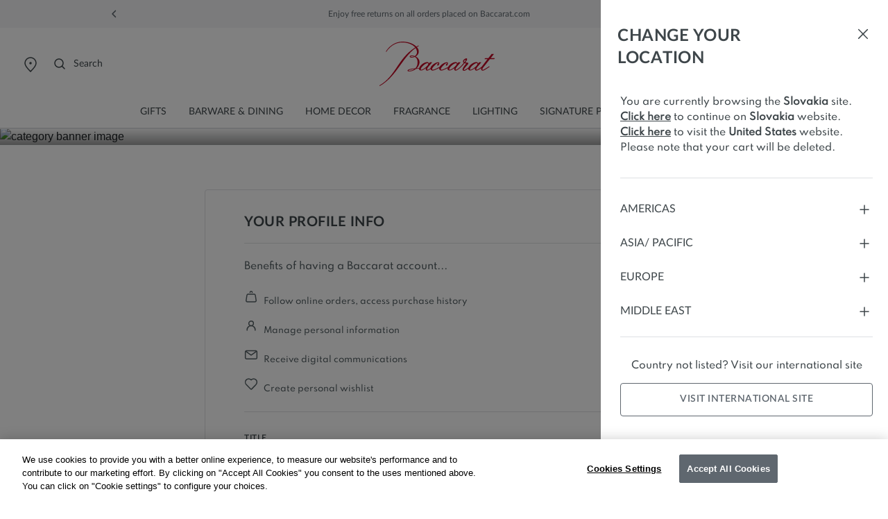

--- FILE ---
content_type: text/html; charset=utf-8
request_url: https://www.google.com/recaptcha/api2/anchor?ar=1&k=6LeUSCgkAAAAADksGGdLX1sbntTDvu_tcG4AYG_P&co=aHR0cHM6Ly93d3cuYmFjY2FyYXQuY29tOjQ0Mw..&hl=en&v=PoyoqOPhxBO7pBk68S4YbpHZ&size=invisible&anchor-ms=20000&execute-ms=30000&cb=r27y91rq6co4
body_size: 48792
content:
<!DOCTYPE HTML><html dir="ltr" lang="en"><head><meta http-equiv="Content-Type" content="text/html; charset=UTF-8">
<meta http-equiv="X-UA-Compatible" content="IE=edge">
<title>reCAPTCHA</title>
<style type="text/css">
/* cyrillic-ext */
@font-face {
  font-family: 'Roboto';
  font-style: normal;
  font-weight: 400;
  font-stretch: 100%;
  src: url(//fonts.gstatic.com/s/roboto/v48/KFO7CnqEu92Fr1ME7kSn66aGLdTylUAMa3GUBHMdazTgWw.woff2) format('woff2');
  unicode-range: U+0460-052F, U+1C80-1C8A, U+20B4, U+2DE0-2DFF, U+A640-A69F, U+FE2E-FE2F;
}
/* cyrillic */
@font-face {
  font-family: 'Roboto';
  font-style: normal;
  font-weight: 400;
  font-stretch: 100%;
  src: url(//fonts.gstatic.com/s/roboto/v48/KFO7CnqEu92Fr1ME7kSn66aGLdTylUAMa3iUBHMdazTgWw.woff2) format('woff2');
  unicode-range: U+0301, U+0400-045F, U+0490-0491, U+04B0-04B1, U+2116;
}
/* greek-ext */
@font-face {
  font-family: 'Roboto';
  font-style: normal;
  font-weight: 400;
  font-stretch: 100%;
  src: url(//fonts.gstatic.com/s/roboto/v48/KFO7CnqEu92Fr1ME7kSn66aGLdTylUAMa3CUBHMdazTgWw.woff2) format('woff2');
  unicode-range: U+1F00-1FFF;
}
/* greek */
@font-face {
  font-family: 'Roboto';
  font-style: normal;
  font-weight: 400;
  font-stretch: 100%;
  src: url(//fonts.gstatic.com/s/roboto/v48/KFO7CnqEu92Fr1ME7kSn66aGLdTylUAMa3-UBHMdazTgWw.woff2) format('woff2');
  unicode-range: U+0370-0377, U+037A-037F, U+0384-038A, U+038C, U+038E-03A1, U+03A3-03FF;
}
/* math */
@font-face {
  font-family: 'Roboto';
  font-style: normal;
  font-weight: 400;
  font-stretch: 100%;
  src: url(//fonts.gstatic.com/s/roboto/v48/KFO7CnqEu92Fr1ME7kSn66aGLdTylUAMawCUBHMdazTgWw.woff2) format('woff2');
  unicode-range: U+0302-0303, U+0305, U+0307-0308, U+0310, U+0312, U+0315, U+031A, U+0326-0327, U+032C, U+032F-0330, U+0332-0333, U+0338, U+033A, U+0346, U+034D, U+0391-03A1, U+03A3-03A9, U+03B1-03C9, U+03D1, U+03D5-03D6, U+03F0-03F1, U+03F4-03F5, U+2016-2017, U+2034-2038, U+203C, U+2040, U+2043, U+2047, U+2050, U+2057, U+205F, U+2070-2071, U+2074-208E, U+2090-209C, U+20D0-20DC, U+20E1, U+20E5-20EF, U+2100-2112, U+2114-2115, U+2117-2121, U+2123-214F, U+2190, U+2192, U+2194-21AE, U+21B0-21E5, U+21F1-21F2, U+21F4-2211, U+2213-2214, U+2216-22FF, U+2308-230B, U+2310, U+2319, U+231C-2321, U+2336-237A, U+237C, U+2395, U+239B-23B7, U+23D0, U+23DC-23E1, U+2474-2475, U+25AF, U+25B3, U+25B7, U+25BD, U+25C1, U+25CA, U+25CC, U+25FB, U+266D-266F, U+27C0-27FF, U+2900-2AFF, U+2B0E-2B11, U+2B30-2B4C, U+2BFE, U+3030, U+FF5B, U+FF5D, U+1D400-1D7FF, U+1EE00-1EEFF;
}
/* symbols */
@font-face {
  font-family: 'Roboto';
  font-style: normal;
  font-weight: 400;
  font-stretch: 100%;
  src: url(//fonts.gstatic.com/s/roboto/v48/KFO7CnqEu92Fr1ME7kSn66aGLdTylUAMaxKUBHMdazTgWw.woff2) format('woff2');
  unicode-range: U+0001-000C, U+000E-001F, U+007F-009F, U+20DD-20E0, U+20E2-20E4, U+2150-218F, U+2190, U+2192, U+2194-2199, U+21AF, U+21E6-21F0, U+21F3, U+2218-2219, U+2299, U+22C4-22C6, U+2300-243F, U+2440-244A, U+2460-24FF, U+25A0-27BF, U+2800-28FF, U+2921-2922, U+2981, U+29BF, U+29EB, U+2B00-2BFF, U+4DC0-4DFF, U+FFF9-FFFB, U+10140-1018E, U+10190-1019C, U+101A0, U+101D0-101FD, U+102E0-102FB, U+10E60-10E7E, U+1D2C0-1D2D3, U+1D2E0-1D37F, U+1F000-1F0FF, U+1F100-1F1AD, U+1F1E6-1F1FF, U+1F30D-1F30F, U+1F315, U+1F31C, U+1F31E, U+1F320-1F32C, U+1F336, U+1F378, U+1F37D, U+1F382, U+1F393-1F39F, U+1F3A7-1F3A8, U+1F3AC-1F3AF, U+1F3C2, U+1F3C4-1F3C6, U+1F3CA-1F3CE, U+1F3D4-1F3E0, U+1F3ED, U+1F3F1-1F3F3, U+1F3F5-1F3F7, U+1F408, U+1F415, U+1F41F, U+1F426, U+1F43F, U+1F441-1F442, U+1F444, U+1F446-1F449, U+1F44C-1F44E, U+1F453, U+1F46A, U+1F47D, U+1F4A3, U+1F4B0, U+1F4B3, U+1F4B9, U+1F4BB, U+1F4BF, U+1F4C8-1F4CB, U+1F4D6, U+1F4DA, U+1F4DF, U+1F4E3-1F4E6, U+1F4EA-1F4ED, U+1F4F7, U+1F4F9-1F4FB, U+1F4FD-1F4FE, U+1F503, U+1F507-1F50B, U+1F50D, U+1F512-1F513, U+1F53E-1F54A, U+1F54F-1F5FA, U+1F610, U+1F650-1F67F, U+1F687, U+1F68D, U+1F691, U+1F694, U+1F698, U+1F6AD, U+1F6B2, U+1F6B9-1F6BA, U+1F6BC, U+1F6C6-1F6CF, U+1F6D3-1F6D7, U+1F6E0-1F6EA, U+1F6F0-1F6F3, U+1F6F7-1F6FC, U+1F700-1F7FF, U+1F800-1F80B, U+1F810-1F847, U+1F850-1F859, U+1F860-1F887, U+1F890-1F8AD, U+1F8B0-1F8BB, U+1F8C0-1F8C1, U+1F900-1F90B, U+1F93B, U+1F946, U+1F984, U+1F996, U+1F9E9, U+1FA00-1FA6F, U+1FA70-1FA7C, U+1FA80-1FA89, U+1FA8F-1FAC6, U+1FACE-1FADC, U+1FADF-1FAE9, U+1FAF0-1FAF8, U+1FB00-1FBFF;
}
/* vietnamese */
@font-face {
  font-family: 'Roboto';
  font-style: normal;
  font-weight: 400;
  font-stretch: 100%;
  src: url(//fonts.gstatic.com/s/roboto/v48/KFO7CnqEu92Fr1ME7kSn66aGLdTylUAMa3OUBHMdazTgWw.woff2) format('woff2');
  unicode-range: U+0102-0103, U+0110-0111, U+0128-0129, U+0168-0169, U+01A0-01A1, U+01AF-01B0, U+0300-0301, U+0303-0304, U+0308-0309, U+0323, U+0329, U+1EA0-1EF9, U+20AB;
}
/* latin-ext */
@font-face {
  font-family: 'Roboto';
  font-style: normal;
  font-weight: 400;
  font-stretch: 100%;
  src: url(//fonts.gstatic.com/s/roboto/v48/KFO7CnqEu92Fr1ME7kSn66aGLdTylUAMa3KUBHMdazTgWw.woff2) format('woff2');
  unicode-range: U+0100-02BA, U+02BD-02C5, U+02C7-02CC, U+02CE-02D7, U+02DD-02FF, U+0304, U+0308, U+0329, U+1D00-1DBF, U+1E00-1E9F, U+1EF2-1EFF, U+2020, U+20A0-20AB, U+20AD-20C0, U+2113, U+2C60-2C7F, U+A720-A7FF;
}
/* latin */
@font-face {
  font-family: 'Roboto';
  font-style: normal;
  font-weight: 400;
  font-stretch: 100%;
  src: url(//fonts.gstatic.com/s/roboto/v48/KFO7CnqEu92Fr1ME7kSn66aGLdTylUAMa3yUBHMdazQ.woff2) format('woff2');
  unicode-range: U+0000-00FF, U+0131, U+0152-0153, U+02BB-02BC, U+02C6, U+02DA, U+02DC, U+0304, U+0308, U+0329, U+2000-206F, U+20AC, U+2122, U+2191, U+2193, U+2212, U+2215, U+FEFF, U+FFFD;
}
/* cyrillic-ext */
@font-face {
  font-family: 'Roboto';
  font-style: normal;
  font-weight: 500;
  font-stretch: 100%;
  src: url(//fonts.gstatic.com/s/roboto/v48/KFO7CnqEu92Fr1ME7kSn66aGLdTylUAMa3GUBHMdazTgWw.woff2) format('woff2');
  unicode-range: U+0460-052F, U+1C80-1C8A, U+20B4, U+2DE0-2DFF, U+A640-A69F, U+FE2E-FE2F;
}
/* cyrillic */
@font-face {
  font-family: 'Roboto';
  font-style: normal;
  font-weight: 500;
  font-stretch: 100%;
  src: url(//fonts.gstatic.com/s/roboto/v48/KFO7CnqEu92Fr1ME7kSn66aGLdTylUAMa3iUBHMdazTgWw.woff2) format('woff2');
  unicode-range: U+0301, U+0400-045F, U+0490-0491, U+04B0-04B1, U+2116;
}
/* greek-ext */
@font-face {
  font-family: 'Roboto';
  font-style: normal;
  font-weight: 500;
  font-stretch: 100%;
  src: url(//fonts.gstatic.com/s/roboto/v48/KFO7CnqEu92Fr1ME7kSn66aGLdTylUAMa3CUBHMdazTgWw.woff2) format('woff2');
  unicode-range: U+1F00-1FFF;
}
/* greek */
@font-face {
  font-family: 'Roboto';
  font-style: normal;
  font-weight: 500;
  font-stretch: 100%;
  src: url(//fonts.gstatic.com/s/roboto/v48/KFO7CnqEu92Fr1ME7kSn66aGLdTylUAMa3-UBHMdazTgWw.woff2) format('woff2');
  unicode-range: U+0370-0377, U+037A-037F, U+0384-038A, U+038C, U+038E-03A1, U+03A3-03FF;
}
/* math */
@font-face {
  font-family: 'Roboto';
  font-style: normal;
  font-weight: 500;
  font-stretch: 100%;
  src: url(//fonts.gstatic.com/s/roboto/v48/KFO7CnqEu92Fr1ME7kSn66aGLdTylUAMawCUBHMdazTgWw.woff2) format('woff2');
  unicode-range: U+0302-0303, U+0305, U+0307-0308, U+0310, U+0312, U+0315, U+031A, U+0326-0327, U+032C, U+032F-0330, U+0332-0333, U+0338, U+033A, U+0346, U+034D, U+0391-03A1, U+03A3-03A9, U+03B1-03C9, U+03D1, U+03D5-03D6, U+03F0-03F1, U+03F4-03F5, U+2016-2017, U+2034-2038, U+203C, U+2040, U+2043, U+2047, U+2050, U+2057, U+205F, U+2070-2071, U+2074-208E, U+2090-209C, U+20D0-20DC, U+20E1, U+20E5-20EF, U+2100-2112, U+2114-2115, U+2117-2121, U+2123-214F, U+2190, U+2192, U+2194-21AE, U+21B0-21E5, U+21F1-21F2, U+21F4-2211, U+2213-2214, U+2216-22FF, U+2308-230B, U+2310, U+2319, U+231C-2321, U+2336-237A, U+237C, U+2395, U+239B-23B7, U+23D0, U+23DC-23E1, U+2474-2475, U+25AF, U+25B3, U+25B7, U+25BD, U+25C1, U+25CA, U+25CC, U+25FB, U+266D-266F, U+27C0-27FF, U+2900-2AFF, U+2B0E-2B11, U+2B30-2B4C, U+2BFE, U+3030, U+FF5B, U+FF5D, U+1D400-1D7FF, U+1EE00-1EEFF;
}
/* symbols */
@font-face {
  font-family: 'Roboto';
  font-style: normal;
  font-weight: 500;
  font-stretch: 100%;
  src: url(//fonts.gstatic.com/s/roboto/v48/KFO7CnqEu92Fr1ME7kSn66aGLdTylUAMaxKUBHMdazTgWw.woff2) format('woff2');
  unicode-range: U+0001-000C, U+000E-001F, U+007F-009F, U+20DD-20E0, U+20E2-20E4, U+2150-218F, U+2190, U+2192, U+2194-2199, U+21AF, U+21E6-21F0, U+21F3, U+2218-2219, U+2299, U+22C4-22C6, U+2300-243F, U+2440-244A, U+2460-24FF, U+25A0-27BF, U+2800-28FF, U+2921-2922, U+2981, U+29BF, U+29EB, U+2B00-2BFF, U+4DC0-4DFF, U+FFF9-FFFB, U+10140-1018E, U+10190-1019C, U+101A0, U+101D0-101FD, U+102E0-102FB, U+10E60-10E7E, U+1D2C0-1D2D3, U+1D2E0-1D37F, U+1F000-1F0FF, U+1F100-1F1AD, U+1F1E6-1F1FF, U+1F30D-1F30F, U+1F315, U+1F31C, U+1F31E, U+1F320-1F32C, U+1F336, U+1F378, U+1F37D, U+1F382, U+1F393-1F39F, U+1F3A7-1F3A8, U+1F3AC-1F3AF, U+1F3C2, U+1F3C4-1F3C6, U+1F3CA-1F3CE, U+1F3D4-1F3E0, U+1F3ED, U+1F3F1-1F3F3, U+1F3F5-1F3F7, U+1F408, U+1F415, U+1F41F, U+1F426, U+1F43F, U+1F441-1F442, U+1F444, U+1F446-1F449, U+1F44C-1F44E, U+1F453, U+1F46A, U+1F47D, U+1F4A3, U+1F4B0, U+1F4B3, U+1F4B9, U+1F4BB, U+1F4BF, U+1F4C8-1F4CB, U+1F4D6, U+1F4DA, U+1F4DF, U+1F4E3-1F4E6, U+1F4EA-1F4ED, U+1F4F7, U+1F4F9-1F4FB, U+1F4FD-1F4FE, U+1F503, U+1F507-1F50B, U+1F50D, U+1F512-1F513, U+1F53E-1F54A, U+1F54F-1F5FA, U+1F610, U+1F650-1F67F, U+1F687, U+1F68D, U+1F691, U+1F694, U+1F698, U+1F6AD, U+1F6B2, U+1F6B9-1F6BA, U+1F6BC, U+1F6C6-1F6CF, U+1F6D3-1F6D7, U+1F6E0-1F6EA, U+1F6F0-1F6F3, U+1F6F7-1F6FC, U+1F700-1F7FF, U+1F800-1F80B, U+1F810-1F847, U+1F850-1F859, U+1F860-1F887, U+1F890-1F8AD, U+1F8B0-1F8BB, U+1F8C0-1F8C1, U+1F900-1F90B, U+1F93B, U+1F946, U+1F984, U+1F996, U+1F9E9, U+1FA00-1FA6F, U+1FA70-1FA7C, U+1FA80-1FA89, U+1FA8F-1FAC6, U+1FACE-1FADC, U+1FADF-1FAE9, U+1FAF0-1FAF8, U+1FB00-1FBFF;
}
/* vietnamese */
@font-face {
  font-family: 'Roboto';
  font-style: normal;
  font-weight: 500;
  font-stretch: 100%;
  src: url(//fonts.gstatic.com/s/roboto/v48/KFO7CnqEu92Fr1ME7kSn66aGLdTylUAMa3OUBHMdazTgWw.woff2) format('woff2');
  unicode-range: U+0102-0103, U+0110-0111, U+0128-0129, U+0168-0169, U+01A0-01A1, U+01AF-01B0, U+0300-0301, U+0303-0304, U+0308-0309, U+0323, U+0329, U+1EA0-1EF9, U+20AB;
}
/* latin-ext */
@font-face {
  font-family: 'Roboto';
  font-style: normal;
  font-weight: 500;
  font-stretch: 100%;
  src: url(//fonts.gstatic.com/s/roboto/v48/KFO7CnqEu92Fr1ME7kSn66aGLdTylUAMa3KUBHMdazTgWw.woff2) format('woff2');
  unicode-range: U+0100-02BA, U+02BD-02C5, U+02C7-02CC, U+02CE-02D7, U+02DD-02FF, U+0304, U+0308, U+0329, U+1D00-1DBF, U+1E00-1E9F, U+1EF2-1EFF, U+2020, U+20A0-20AB, U+20AD-20C0, U+2113, U+2C60-2C7F, U+A720-A7FF;
}
/* latin */
@font-face {
  font-family: 'Roboto';
  font-style: normal;
  font-weight: 500;
  font-stretch: 100%;
  src: url(//fonts.gstatic.com/s/roboto/v48/KFO7CnqEu92Fr1ME7kSn66aGLdTylUAMa3yUBHMdazQ.woff2) format('woff2');
  unicode-range: U+0000-00FF, U+0131, U+0152-0153, U+02BB-02BC, U+02C6, U+02DA, U+02DC, U+0304, U+0308, U+0329, U+2000-206F, U+20AC, U+2122, U+2191, U+2193, U+2212, U+2215, U+FEFF, U+FFFD;
}
/* cyrillic-ext */
@font-face {
  font-family: 'Roboto';
  font-style: normal;
  font-weight: 900;
  font-stretch: 100%;
  src: url(//fonts.gstatic.com/s/roboto/v48/KFO7CnqEu92Fr1ME7kSn66aGLdTylUAMa3GUBHMdazTgWw.woff2) format('woff2');
  unicode-range: U+0460-052F, U+1C80-1C8A, U+20B4, U+2DE0-2DFF, U+A640-A69F, U+FE2E-FE2F;
}
/* cyrillic */
@font-face {
  font-family: 'Roboto';
  font-style: normal;
  font-weight: 900;
  font-stretch: 100%;
  src: url(//fonts.gstatic.com/s/roboto/v48/KFO7CnqEu92Fr1ME7kSn66aGLdTylUAMa3iUBHMdazTgWw.woff2) format('woff2');
  unicode-range: U+0301, U+0400-045F, U+0490-0491, U+04B0-04B1, U+2116;
}
/* greek-ext */
@font-face {
  font-family: 'Roboto';
  font-style: normal;
  font-weight: 900;
  font-stretch: 100%;
  src: url(//fonts.gstatic.com/s/roboto/v48/KFO7CnqEu92Fr1ME7kSn66aGLdTylUAMa3CUBHMdazTgWw.woff2) format('woff2');
  unicode-range: U+1F00-1FFF;
}
/* greek */
@font-face {
  font-family: 'Roboto';
  font-style: normal;
  font-weight: 900;
  font-stretch: 100%;
  src: url(//fonts.gstatic.com/s/roboto/v48/KFO7CnqEu92Fr1ME7kSn66aGLdTylUAMa3-UBHMdazTgWw.woff2) format('woff2');
  unicode-range: U+0370-0377, U+037A-037F, U+0384-038A, U+038C, U+038E-03A1, U+03A3-03FF;
}
/* math */
@font-face {
  font-family: 'Roboto';
  font-style: normal;
  font-weight: 900;
  font-stretch: 100%;
  src: url(//fonts.gstatic.com/s/roboto/v48/KFO7CnqEu92Fr1ME7kSn66aGLdTylUAMawCUBHMdazTgWw.woff2) format('woff2');
  unicode-range: U+0302-0303, U+0305, U+0307-0308, U+0310, U+0312, U+0315, U+031A, U+0326-0327, U+032C, U+032F-0330, U+0332-0333, U+0338, U+033A, U+0346, U+034D, U+0391-03A1, U+03A3-03A9, U+03B1-03C9, U+03D1, U+03D5-03D6, U+03F0-03F1, U+03F4-03F5, U+2016-2017, U+2034-2038, U+203C, U+2040, U+2043, U+2047, U+2050, U+2057, U+205F, U+2070-2071, U+2074-208E, U+2090-209C, U+20D0-20DC, U+20E1, U+20E5-20EF, U+2100-2112, U+2114-2115, U+2117-2121, U+2123-214F, U+2190, U+2192, U+2194-21AE, U+21B0-21E5, U+21F1-21F2, U+21F4-2211, U+2213-2214, U+2216-22FF, U+2308-230B, U+2310, U+2319, U+231C-2321, U+2336-237A, U+237C, U+2395, U+239B-23B7, U+23D0, U+23DC-23E1, U+2474-2475, U+25AF, U+25B3, U+25B7, U+25BD, U+25C1, U+25CA, U+25CC, U+25FB, U+266D-266F, U+27C0-27FF, U+2900-2AFF, U+2B0E-2B11, U+2B30-2B4C, U+2BFE, U+3030, U+FF5B, U+FF5D, U+1D400-1D7FF, U+1EE00-1EEFF;
}
/* symbols */
@font-face {
  font-family: 'Roboto';
  font-style: normal;
  font-weight: 900;
  font-stretch: 100%;
  src: url(//fonts.gstatic.com/s/roboto/v48/KFO7CnqEu92Fr1ME7kSn66aGLdTylUAMaxKUBHMdazTgWw.woff2) format('woff2');
  unicode-range: U+0001-000C, U+000E-001F, U+007F-009F, U+20DD-20E0, U+20E2-20E4, U+2150-218F, U+2190, U+2192, U+2194-2199, U+21AF, U+21E6-21F0, U+21F3, U+2218-2219, U+2299, U+22C4-22C6, U+2300-243F, U+2440-244A, U+2460-24FF, U+25A0-27BF, U+2800-28FF, U+2921-2922, U+2981, U+29BF, U+29EB, U+2B00-2BFF, U+4DC0-4DFF, U+FFF9-FFFB, U+10140-1018E, U+10190-1019C, U+101A0, U+101D0-101FD, U+102E0-102FB, U+10E60-10E7E, U+1D2C0-1D2D3, U+1D2E0-1D37F, U+1F000-1F0FF, U+1F100-1F1AD, U+1F1E6-1F1FF, U+1F30D-1F30F, U+1F315, U+1F31C, U+1F31E, U+1F320-1F32C, U+1F336, U+1F378, U+1F37D, U+1F382, U+1F393-1F39F, U+1F3A7-1F3A8, U+1F3AC-1F3AF, U+1F3C2, U+1F3C4-1F3C6, U+1F3CA-1F3CE, U+1F3D4-1F3E0, U+1F3ED, U+1F3F1-1F3F3, U+1F3F5-1F3F7, U+1F408, U+1F415, U+1F41F, U+1F426, U+1F43F, U+1F441-1F442, U+1F444, U+1F446-1F449, U+1F44C-1F44E, U+1F453, U+1F46A, U+1F47D, U+1F4A3, U+1F4B0, U+1F4B3, U+1F4B9, U+1F4BB, U+1F4BF, U+1F4C8-1F4CB, U+1F4D6, U+1F4DA, U+1F4DF, U+1F4E3-1F4E6, U+1F4EA-1F4ED, U+1F4F7, U+1F4F9-1F4FB, U+1F4FD-1F4FE, U+1F503, U+1F507-1F50B, U+1F50D, U+1F512-1F513, U+1F53E-1F54A, U+1F54F-1F5FA, U+1F610, U+1F650-1F67F, U+1F687, U+1F68D, U+1F691, U+1F694, U+1F698, U+1F6AD, U+1F6B2, U+1F6B9-1F6BA, U+1F6BC, U+1F6C6-1F6CF, U+1F6D3-1F6D7, U+1F6E0-1F6EA, U+1F6F0-1F6F3, U+1F6F7-1F6FC, U+1F700-1F7FF, U+1F800-1F80B, U+1F810-1F847, U+1F850-1F859, U+1F860-1F887, U+1F890-1F8AD, U+1F8B0-1F8BB, U+1F8C0-1F8C1, U+1F900-1F90B, U+1F93B, U+1F946, U+1F984, U+1F996, U+1F9E9, U+1FA00-1FA6F, U+1FA70-1FA7C, U+1FA80-1FA89, U+1FA8F-1FAC6, U+1FACE-1FADC, U+1FADF-1FAE9, U+1FAF0-1FAF8, U+1FB00-1FBFF;
}
/* vietnamese */
@font-face {
  font-family: 'Roboto';
  font-style: normal;
  font-weight: 900;
  font-stretch: 100%;
  src: url(//fonts.gstatic.com/s/roboto/v48/KFO7CnqEu92Fr1ME7kSn66aGLdTylUAMa3OUBHMdazTgWw.woff2) format('woff2');
  unicode-range: U+0102-0103, U+0110-0111, U+0128-0129, U+0168-0169, U+01A0-01A1, U+01AF-01B0, U+0300-0301, U+0303-0304, U+0308-0309, U+0323, U+0329, U+1EA0-1EF9, U+20AB;
}
/* latin-ext */
@font-face {
  font-family: 'Roboto';
  font-style: normal;
  font-weight: 900;
  font-stretch: 100%;
  src: url(//fonts.gstatic.com/s/roboto/v48/KFO7CnqEu92Fr1ME7kSn66aGLdTylUAMa3KUBHMdazTgWw.woff2) format('woff2');
  unicode-range: U+0100-02BA, U+02BD-02C5, U+02C7-02CC, U+02CE-02D7, U+02DD-02FF, U+0304, U+0308, U+0329, U+1D00-1DBF, U+1E00-1E9F, U+1EF2-1EFF, U+2020, U+20A0-20AB, U+20AD-20C0, U+2113, U+2C60-2C7F, U+A720-A7FF;
}
/* latin */
@font-face {
  font-family: 'Roboto';
  font-style: normal;
  font-weight: 900;
  font-stretch: 100%;
  src: url(//fonts.gstatic.com/s/roboto/v48/KFO7CnqEu92Fr1ME7kSn66aGLdTylUAMa3yUBHMdazQ.woff2) format('woff2');
  unicode-range: U+0000-00FF, U+0131, U+0152-0153, U+02BB-02BC, U+02C6, U+02DA, U+02DC, U+0304, U+0308, U+0329, U+2000-206F, U+20AC, U+2122, U+2191, U+2193, U+2212, U+2215, U+FEFF, U+FFFD;
}

</style>
<link rel="stylesheet" type="text/css" href="https://www.gstatic.com/recaptcha/releases/PoyoqOPhxBO7pBk68S4YbpHZ/styles__ltr.css">
<script nonce="hEc-ddhF1XvVa26RrrUiKw" type="text/javascript">window['__recaptcha_api'] = 'https://www.google.com/recaptcha/api2/';</script>
<script type="text/javascript" src="https://www.gstatic.com/recaptcha/releases/PoyoqOPhxBO7pBk68S4YbpHZ/recaptcha__en.js" nonce="hEc-ddhF1XvVa26RrrUiKw">
      
    </script></head>
<body><div id="rc-anchor-alert" class="rc-anchor-alert"></div>
<input type="hidden" id="recaptcha-token" value="[base64]">
<script type="text/javascript" nonce="hEc-ddhF1XvVa26RrrUiKw">
      recaptcha.anchor.Main.init("[\x22ainput\x22,[\x22bgdata\x22,\x22\x22,\[base64]/[base64]/bmV3IFpbdF0obVswXSk6Sz09Mj9uZXcgWlt0XShtWzBdLG1bMV0pOks9PTM/bmV3IFpbdF0obVswXSxtWzFdLG1bMl0pOks9PTQ/[base64]/[base64]/[base64]/[base64]/[base64]/[base64]/[base64]/[base64]/[base64]/[base64]/[base64]/[base64]/[base64]/[base64]\\u003d\\u003d\x22,\[base64]\x22,\x22woPCuEdjewlabXZEWcO6wpRNFRU/[base64]/DumAVwobDmExyw5tSwpLCoHvDnhRXFWjDqMOaWG7DgV0dw43DpSzCmcOTdsKHLQpAw5rDgkLCmnVAwrfCncOFNsODMMOdwpbDr8OOUlFNDWjCt8OnFA/Dq8KRHMKuS8KabxnCuFB2wozDgC/CulrDojQtwp3Dk8KUwp/DvF5YZMO2w6wvJQIfwotpw6I0D8ONw5c3woM5FG9xwql9esKQw6fDpsODw6YKAsOKw7vDrMO0wqotHgHCs8KrQ8Kbcj/[base64]/CoX10OHnCqcKUekBiw6LCpMKrUlFgRcKFUGHDuMKiXGvDjcKNw6x1I01HHsOGLcKNHBtDL1bDrX7Cgiorw6/DkMKBwo98Sw7CuVZCGsKfw67CrzzCrXjCmsKJVMK8wqoRPsKDJ3xYw4h/DsOhEwNqwpTDr3Q+cUxGw7/Dn3Y+wowww7MAdGYmTsKvw7Nzw51ia8KHw4YROsKDHMKzExTDsMOSRB1Sw6nCsMOjYA8jMyzDucOKw557BRArw4oeworDgMK/[base64]/Dh8OBwoNmLMOHwrXCnHwMw51cX8OVAhLCu2HDhFEwURjCusOUw73DjDAkPTg7F8KywpcUwp1Dw7vDhUUTKSrCpCfDmsKoWCLDjsOlwpA7w5UiwqMYwqtEcsK/bEBzfMOSwprCr3Utw6rDt8O2wo9FW8KsDMOVw64ewqXCoSXCpsOyw7vCh8O0w4hQw7fDksKVNDRRw5fCrsKzw7ULe8OOVxc2w6wcRjrDpMO3w4hwcsOCLCJ5w4HCj0tnVjRyLcOSwrrDiUBkw7BxVcKLDMOQwr/DpmvCrQDClMORZMKvRWzCisKkwr3ClGIkwrd+w6gyA8Kuwr4Qdg/ChVQHWwt6eMKzwo3CnTlGeXIqwofCuMKlQsOSwqXDjVjDm0LCssOuwq1dcQNvw5sQCsKMGsO0w6vDggcZfsK0wrhnS8OHw7HDujPDoC/Cs2wyRcOGw5MYwrhxwodUbXfCusOeZk8ZT8KTD0gQwoslL1nCosKGwooZTMOjwr0AwrTDgsKAw4Vqw4vCnwjCvcODwqMBw6fDvMKpwrhawpcaWMK/EcK+MhJVwqPDucOIw5LDln3DrzQEwpTDs0kDCsOHHmMywoE3wqlhJSTDukVxw4RnwpDClMK4wpnCgSlAB8KQwqzCisKOMcOaL8O7w4wxwqXCrsOkS8OKJ8OFM8KbNBDDrRJsw5LDu8Kow7TDpD7ChMK6w4dFCn7DiExxw4ddaF/CiwjDm8OjfHxtScKVGcKdwonDgmpuw7PDmBTDswfDisO4w58xV3vCjMKwcD5IwrIfwoQTw7LCl8KjfBgkwprCi8Ktw7w2eX/DkMORw7/[base64]/w5xMwpTDgF82wqLCkQ9LMcORwojCisK7dkvClsOScMOADsKBDQ86TmjCqcOyccKIwocZw4/DjA1KwoIYw4/Cl8OaUT5DQDdZwpjDqzrCqjzCjH7DqsOhMMK1w4TDryrDvcK+SD7DhjJIw6QBQcKawpfDl8OvHcO4worCgsKBLVDCrEXCvD/ClHvDigcGw6MubMOWfcKOw4sKfsKxwp7Ch8Kuw5oEJ2rDlMOhCWRJIcO/dcODfQHCv0XCo8O7w5I7G27CkC9gwqAnOcOGXnpawr/ChMOmL8KEwprCmSlIIcKQcE85TsK3cR7DjsK1eFzDrMKnwpNTZsOKw6bDk8OnH1ItWxXDrHsVf8KxQDrCrsOXwpXCtcOiP8KCw7xFdcK7XsK/V0UpKhXDmjNrw4UGwo3Dj8O2L8ORQcOCd0RYQEnCg3ELwoDCt0nDnAN7f2gZw7Nfd8KTw4F5XS7CtsOyTsKWdsOuA8Kmf39rQg3Dl1vDj8O+UsKcOcOqw6HCtTjCg8Kpaw4uImPCrcKAICoiNk4eEcKvw6vDuDnCiRHDsTsjwo8PwpvDji/Cmx97U8ONw4DDrnXDtsKyIxPCtgdWwprDq8OxwqtLwpcYWsK4wonDvsK1CmtKdB3Cnj4xwrAzwpR9McKew5LDpcO0w6Eew6UIbzs9Zx7Cl8KTBT/DhMOFccKNVg/[base64]/DlsKiw7PCumnCrcK5FcKTwp7CrcKTVijDtMK+wqDCsTnCqGNMwovDvlwKwoJHPCrCkcKgw4bDmhbClzbCmsOUwqgcw6pPw6dHwrwIw43ChClvN8KWMMO/w5LDoT1xw4wiwrEtDcK6wpHCiC3DhMOBPMO7IMKVwqHDrgrDqBRew4/CuMOIw6Fcw7tOw6fDscKObiHDqnN/J2XCtTPCjC7CtCBIJAfCl8KfLDFdwovCnXDDlcOzC8O1OHJtOcOvYsKPw7PCnFbCkMKDBsOqwqDCvsOUw5sbIgPCssKBw4d9w7/[base64]/[base64]/CsMKfw7jDpsKjSRDDvULDm8KKw7jDki9EVcKqwohmw57DhhHDq8KFwrgSwrYwdlTDpBAldCbDh8O9asO1FcKRwqnDliEAQcOEwr4vw6jChXgYVsObwrhhwobDs8OmwqhvwocTYBdlw5l3OSbCs8O8w5E9w5bCuQYuwppAEB9ZT3TCr0NtwrzDm8K7QMK9DMOkeS/CosK4w4nDrsKFw7dMwqZOPifCoyXDjBIiwqrDlWU+MmvDrlVgUBgQw6XDncKrw4xBw5HCl8O1BcOdGMKOEcKJPlUMwofDngjCpjrDkj/ChkXCicK9ccOMeXshKBJVacO1wpAcwpN3TsKhwqrDtm19WTsSw7bCjiAWPhPCgjY3wo/CvgQYL8KjbcK/[base64]/Cr8OrEmw4XXdUw4HDvj7CoDbDkMKVwpfDuV1Cw7lEw4wALMOjw5bDlEBkwr92MGd4w7hyL8OuBCjDpgYcw5QRw7rCm3lqLjF/[base64]/DlcK0eTEEZlNAY0Z7FW52wqdtwq3CrQ4rwpANw4EcwpwBw78awpk7wq8vw5rDrQ3CqC9Lw7rCmHVKDwcJXWViwphjNUE1fkHCucO/[base64]/RMOlw5/DisKtwpfCnsKWw5jDuBgjHFY6BMORbxHDhzTCtnVWQVIRDsOewp/[base64]/CgMKdeXTDjMKqNcKtwpzDo0AjJ8KlwpMPO8ONw7txTsKpCcK3V2l1w7bDqsKjwrPDllt0wpwGwqfClx3Cr8OcQ3QywpNVw55gOR3Dg8O6TFTCgx8Ywr5/wq0RU8KsETQtw47DssKrJMKLw6N7w7hfTDYFRxTDo20rHsOzdjXDhcORQ8KTSggsLMOePsObw4fDiBHDq8OBwpAQw6VjCW9Ew6nChhAQRMO9wr8XwrzCicKWLXA3w6DDmDJ6wrvDmUMpOW/[base64]/DqErCsinDk0HCssKgFUjDi3kvAsOCwoAxAMOHYsOXw4sGw4DDqW3DiRQXw4XCmsKew6UyWMK6Hw8fdcOyFAHCuGPDj8KBSj0qI8KIZGhdwqhnfTLDgWs2bSzCr8Ojw7EmdVzDvmTCm3bCuTMpw58Iw7vDoMOYw5rCr8KRw5bComzDmsOxXhLCicO/[base64]/I1UMwpPCncO1YBEpZT/CiBIkbcOIU8KZJFpVw6fDmxnDkcKKWMOHdcK/[base64]/DhX1zBkfDjCnCvcK3w7V9w5NLBMK4w6jDhmXDmcO9w5lbw6/DocOOw4LCuSbDlMKFw74+S8OGYAvCgcOKw6Fba3w3w6QdVcOXwqbClWXDt8OwwozCnhvCusOjWWrDg1bCiwTCsypMP8KqZsKtQMKRUsKGw715TcK2EhVuwp9UEMKOw4bDgiolHiVVZ1oUw6bDlcKfw5IQfsOOLjFMKUJHfMKyK15SMGJQCA8PwrsxWMOHw7Ygwr/CrMO+wqN6RxZIOcOTw4F6wrzDrsOrQsOnc8Oaw5HClcK+DFgZwoHCvsKNK8OHTMKnwrLCusOLw4doUW49d8KuRBZ0HWwsw6DCk8KrXWNSZX9jCsKlwp1uw6g4w5s0woY6w6PCq2I/C8OKw71dVMOnwp3DsAYtwoHDp2XCrsKAS2zCqsO2ZR4Hw4hSw7Vkw4ZuQMKwR8OVDnPCicOfNcK+XjYbdsOnwooSw4YfH8KyYD4VwoTCinACGcKqCnvDr0/[base64]/Du8OQw6dVwpwWExpjBCfDucK7aUzDg8Oaw4zCrDvCpB/CiMKEJ8OFw617wqXDrVRePCAiwq/CqBXDoMKMw6fDiEgTwq09w5l6c8OwwqbCr8OcFcKfwrRlw6lSw6AQS2twAUnCtm3DglTDi8OXHMKhKwMmw5RzFsODf1Bbw4rCp8K8a2vDrcKjCWVIVMKDCMOALEjDhFs6w75lGXTDhCQPCGTCvMOoFcOVw5/DlFItw59ew6kcwqTDoRAEwp/CrMOiw75kwobDkMKew64ee8OCwoPDiDQaYcKnFsOOKTg6wqdyVjnDm8KeRcOVw6EGWMKWVWLDiWPCkMKlw4vCucKEwqNpCMKtVcKBworDssOBw4Bow6zCuzTCs8Kaw7xxQDsQNzIZw5TCsMKPO8KdQ8K/FW/CiADCpcOVw4NPwpBbFMOUY0hRw4nDlMO2Z0hpKjvCpcKyS2DDo09nW8OSJMKPRAN5wqTDjMOwwrnDvAdYWsOiw6/Ck8KRw6BSw79rw69qwprDjMOVf8OfCsOpw7M0wp00H8Kbd2pqw7jDrD84w5jCoSpZwp/Dr0/DmnURw7PDqsORwrJUNQ/DvcOSw6UrK8OefcKEw60If8OmA1cvVEPDv8KdccO1FsOONyF3UsOjMMK9BmxCPGnDjMOiw5psYsOEWXE0DnB5w4zClsOucHnDlXPDhhnDnyTCpcOxwocuNcKJwpzClS/CvMOvVinDolAAcQ1DV8O5U8K9XzLDiChcw4YRCi/DlcK+w5fClsO7ewAZw5HDsk1LbRnCjcKSwovCgsKbw67Dh8KVw7/DscOnwrFWdyvCkcK8Nz8ABMOmw4Iqwr3DhcObw5rDrknDkMO9woPDoMKJwrUPOcOfF17CjMKyI8Kua8Ogw57DhyJVwrdcwqwAdcKSVAnDh8OPwr/[base64]/[base64]/DqgQgD8OOZTTDmsOQwrFJJglJwqwhwoYpFUnChMKnXHVmPEM8wrfCnMOcFgLCh1nDvTsaT8Oqd8K9woZswoXCm8Ocw5/[base64]/dsO2w5Ekwr/DqU1/TWbCvAzDukoMCHdVw5/DnGLCgcK5ChvCn8O4UMKbD8O/XHnCusO5wrzDs8KFUBnCqGPCr2c+wprDvsKGw77ClMOiwqRISRjCpsK6wp1bDMOmw5LDpzbDpsOGwrrDgUNwU8OOwqo9CMK9wr7Cm1JMPFnDlnM4w6TDvsKXw40PQxDCsQ9gw7LCmHMbFXbDuGRMSsOUwr1DIcOFbW5dw7XCqMKOw5PDh8Omw5/DjWrDlcOTwpTCulPCgMO/[base64]/DkMOUXQHDljLDqATDocKJRSUzw4nCpsOlfgHDtcKHb8KowronU8OYw5I2Wl9mWg0ZwqrCusOvZsO9w6vDksOZRsOGw68UNsOXE0TCpGDDsjbDn8K7wrrCvSAcwqZ8DMKjGcKkM8KiNsOdUXHCnMOnw5MJcU3DqTs/w4PDlW4gw5VnRCRrw5YQwoZ2w6jCtMOfe8Oufm0Bw6wBS8KUw5vCq8K8bT3DpD4Yw5JgwpzDt8KeOS/[base64]/[base64]/DqUzDscKLasKlfWjDjcORCwoXcMKDLnjDt8OaQMOXMMOQwpF4NV/DksKgKMO0PcOZwrHDucKwwpDDlH3CuV1GN8OlZj7Ds8K6wo5XwpbCicKcw7rCoAJawpsuw7vDuRnDjQ8MRCJ4O8KNwprDucOkXcKte8OSV8O2RnpQDzQ3KcKLwolTWB7Dh8KowonCqFsawrTCp3kSd8KpeRDCisK7w7HCpMK/[base64]/CmW7DjzTDl8O6XMOcYkjDkDoSAMOSZAZBw73DqcO5fAfCrsKYw7d6HzfDkcKqwqPDjcK+wp4PQ3TClFTCtsKJbWJ9P8OrQMKYw4bCj8OvOkk4w54cw6rCo8OeUMKMd8KPwpcKCi7DiGQpTcOEw6pXw63DgsOUTcK/[base64]/Dg8O5woLDs2jCp8K9wobDi8KKSVBhIMKvwrDCkcOBZGHDvHfClcKbe2rCssKZdsOcwr/[base64]/ZhNlw45Uwq/CnsKDNcKdwo9Zw68jK8KtwogYwojDgjNUCQhLwqJkw7vDsMKaw7DDr31Gw7ZxwoDDkBbCvMKcwpZDVMOXFGXCkUk2LyzDvMOrCMKXw6NZT3bCiQg3RsOlw7XDv8OZw5fCusOEw7/CgMOMdRTCoMKRLsK3worCqUVZC8OGwpnDgMKfwoHDoU3Cr8OrT3RuPcKbHsK0S31cbsOGGx3Co8KEAgY/w6EAcmdTwq3CoMO4w6vDgsODZTFtwrAtwpU8w5bDsy01w5omwpjCvsOzZsKZw5DCrHLCmsKxIkYRUsKxw73CvyIGSynDulXDkykRwozDuMKVOSHCpwZtLsOWwoLCqBDDvMOcwoFjwoxENxsgHyN1w5jCksOUwql7JD/CvAfDj8Kzw7fDqyfDnsOODxjClMK5F8KLZsKdwoLChVfCj8KHw7jCoSTDqMOgw5/DqsO/w5dIw50FT8OfbXLCrsK1wp7ChWLCncOLw4vDvyk7LsO6wq/DoCPCnyPCusO2ChTCuwrCs8KKc3vDiAc2ccKGw5fDnTA1eQDCk8KBwqclUGdvwqHDiS/ClWdIDVpgw5XCgi8GbWxrCgzCon5dwpjDo0vClD3DncKiwo7DsXU5wpx3YsO3w77DjMK3wo/DqnQLw7MAw4LDhMKcLzQEwojDlcORwojChEbCosO9OhlcwpwgRA83wprDpzs0wr16w4JVB8Kja11jwpROAMOyw48kI8KCwqXDvcOhwqoaw6jCjMOOT8KFw5rDpsO8BMOMTMOMw5UWwp/[base64]/ClT1awrXCukpee8OYw4kGbW/DscKyA0jCj8O+T8K3F8OHHMKsFELCoMOjwqHCtMK3w5vDui1Cw7Jgw5RMwpsefsKgwr8vP2fCkcO4e2DCo0E+JAY2YQrDpMOVw5/CuMOhwpXCvVXDgUtoPyvDmk5eO8Kuw63CiMOrwqvDv8ODJ8OxcCjDhMKkwooJw5RvM8O/UcOlbsKlwrxNEwxKbcKLWsOowojCv2tXBV7Dk8OrATcwdMKUecOiLgcNOMKdwrxgw6hPM1LChnQkwpDDgWlLIzBvw5HDuMKdwqUiU1jDicO6wokbDRB1w4JVw7gqO8OMWSDDjsKKw5jCmRkJMMOgwpUQwrZEcsKqMcO/wps7NTskQcOhwrzCjXfDn1Mqw5Bnw5DCqsOFw5RvRkzCp2xyw5BZwpLDssKmPRwwwqrCvEArGwwkwoPCncKbT8OzwpXCvsK1wqDCrMKQw6Abw4ZMHSkkTcOswrnColYZw7vCt8KSTcKEwpnDoMORw5fCscOvwq3Ds8O2wq3Cl0vCjzDDqsKBw5xcUMO/w4V3FifDuzAvACXDtMO9WsK6WsOpw4/[base64]/DgMO4eD3CgG0PHjjDuMO0w63CjcKXaVIhw6vDp8OywqFOw6Aew6h/AzzDhmfDs8KiwpjDsMK8w5gjwq/CnW/DoCAYw7XCvcOUWRxAw4I6wrXCmEY3XsO4f8OfVsODfsOmwpTDjl7DlMKwwqHDr2NPa8O+BMOsR0jDlR16asKpU8KxwpXDjWQKegjDlsK9woXDrMKCwqAgBSjDhVrCgX4NEXd+woxKJsKuw5jDk8O9w5/CvsOQw4DDqcKzasK/wrESc8KsfzUYeRrCusOHw7h/w5o4w7ByRMOEwqTDuTdqwpgkTVVfwpd1wplFXcKcZsO5wp7CuMOTw6MOwofCnMOEw6nDg8O/emrCoD3Dvk07UiwhJmHCpsKWW8KkRcOZLsO+LcOHX8OeE8Ozw6jDvAkBSMK/XD4ew4bCoETClcKsw6nDoSfDhw16w5sRwpHDp0xAwpjDp8KywrvDozzDlDDDsGHDhWU3w5nCpGYpNcKVaTvDqcOAIsKEwqzCriwpRcO8GUHCvkTCphA5wpIww63CsjnDtk/DtFjCpnB/CMOEDcKBLcOMY2PCi8OZwolfw4TDscOVwpDCoMOSwpjCncO1wprDlcOdw6YNRX50GXPCgcKcPmd4wqUcw6crwpfCgxnDu8O4DCLDshfDmF/DjUx7VHbDnUhaKykawpF4w4l4TnDDqsOuw7XDmMOQPClxw5B8MsKBw5ozwqUDW8KGw7DDmTcqw60WwrbDoyZxw6BUwrPDtgPDkkvCq8Ojw7XCkMKKasOTwoLDu0kOwoYTwoJ/[base64]/CoCVpQzJuQV3CuSnDowPDn2luOcOtwrJyw4PDmmDDlsOLwqvDjsOpPkLCs8OewqZ5wqDDksK7wr0IZsK1Z8O2wqTCn8O/[base64]/w4hVbMKKwpFEwqMpwprDhcO4HMKDIy5SWSLDusOiw49RJMKdwqAiasK0wr1XF8O2VcOEdcOIXcKlwrjCkHrDrMKUWmlSesOMw5kgwpDCsUB/G8KFwrxJZxzChXp9Ph82ZgDDiMKhw7LCgyDCn8OEw6xCw40gwr51JcOvwr5/w4sdw77CjWUcBcO2w60wwop/wpPCgnFvEl7Cr8KvThcUwo/CtsKNw4HDiWjDp8KNaVBcEhAkwoAtw4HDvRnCvSx5w60xCnrCvcKQNMOzR8K9w6PDjMOTwoXDgTPDlmNKw5zDosKIw7hCf8KNaxXCg8OVDG3Ds2ELw4dfwr8oWTvCunRew6fCscK0w78qw4Q4w7XCkUMyTMKEwq9/wrVWwoRjbhLCuhvDhA1GwqTCjcOzw5nDuWYiwoc2LQ3CmgXClcKZfcO8wr7DkxXCuMO2wrF9wqYlwq5tUg3CpEZwGMOrwpxfQGnDt8Olwrhew5t6TsKUdMK/YVdPwqlIw7RPw7xXw5N3w6cEwoDDg8KnEsOuYcO4wo1ad8K4VcKdwphlw7TCkcO0woXDinjDjcO+PgwkLcKtwpnDpcKCEsOswqvCuScGw5gJw4VOwo7DlkPDo8OqNsOGUsO6KsOIGsOGEsKkw7bCnWvDtMK/w6nClmrCqmPCizDCkgvDlsOCwqMtCMOGFsKkPMOFw6JGw75fwr06w50tw7ocwoJwJG5eA8K4w7MLw7bCgSQcP3cpw4HCpEQjw5Edw7QQwr/DkcOkwq7CjghDw4cROMKHMsO2Q8KKaMKhDWnCkgJbVAxPwrjChsOCesO+DizDjMOuacKmw7FTwrvCkGjCncOFw47Crg/ChsK6wrvDjnDDmGrClMO4w6LDmsOMeMO3TMKNw7tzIcONw50Lw7HCjcKjVsOJwrXDi1B1wpLDsB8Dw5tfwqTCkjALwq/DtcOzw5paMsKOXcOUdBDChyh7W3orMMO7X8KNw7dBD2zDkh7CsU3Ds8OrwpbDvCgkwqLDmlnCtB/Ct8KVN8OPasKpw7LDkcOqSsKaw7rCgcKNFcK0w5VQwpA3CMK7HsKvVcK3w7w2BGnCicORw4/[base64]/DjcOAw4QUwoXCgnNofcOsZcOdf04rwoIJw6zDisOiD8Orwo0dw7wBf8OmwocMXgpKFcKoDcKKw4zDhcOpGMOZYUfDsC5/BAkXRXRVwqTCs8OmM8KfNcO4w7bDsTTCnFvCkAB5wo9ow7PCoUsFOzVICcO5cj1Qw5HCgH/DrMKyw6tywp/CncKXw6PCpsK+w5AIwqXChFF+w4fCrsOgw4TDp8O3wqPDmzQWwpxSw7XDksOHwrPDi1jCjsOww7NEPA42NH3DiFtjck7DtjTDkSh6aMOYwoPDuXPCk3FHJMKQw7xpEcKrMC/CnsKhwoFZAcOiLg7CgMO3woXDoMOcwoDCvy3Cml86ZBdtw5rDssOiUMK/UUB7D8Oew6xyw7bCsMOKwobDhsKNwqvDrcKvLHfCgl4BwpFsw7jDgsKdMB/CmXsSwpsqw4PDiMOdw5XChQEPwonCjxMswq5oOQDDgMK1wr/[base64]/w6YAw5fDvy9tw6ZhWxM5ccKUwqASPsOROWUXw7jDuMKcwqobwoAEw6gxKMOEw6PCs8KGFMOxYlpqwq3DvcOFwozDuBjDn13DncKMaMKLE1kswpHDmsKXwrQGLFNOwq/DnnPCosOfRcKBwroTXFbDkC/CsVNMwp1EARJkw4duw6HDs8K5FmbCt0bCjcOSeQXCoDLDv8OtwpFcwpTDr8OEN2DDoXUmbTzDjcO0w6TCvsOyw4wAXcOgU8OOwodEImspWcKVwrQaw7RpDUIKDBgXXcOAw40DJw8UX0fCrsO6PsOAwqzDi0/[base64]/FQ55OMOFw5cKXlouwot0fcKQwrbCocONchPCvMKcw6xlchnCnDJuwotZwpodA8KFwoXDvQMcacOvw7EfwobDgjPDjMOSN8K7PcOYXlnDp0DDv8Oxw5jCnUkoUcO9wp/[base64]/[base64]/wqnDhiPDp8Kqw67DqkjCucOACRvCrsKuMMK+wqHCqnRsWsKFC8OyY8O7NsO1w6PCuHvCu8KRWl0mwrxxJ8OBDlUzPsKwIcOVw6DDpsKew6HDhcO7BcK8WBNTw4TCj8KTwrJIw4rDvyjCosObwp/[base64]/CmMOqajzDpMKdbCMhwp4/wrEtw51AwrHCsVlMw4/CmULDhcOJeV3CvgNOwobDkWgJAXbCmmIgTsOCRXLCvl04w7HDicKHwoIRTVLCiRk7JcKiG8OdwqHDtC3CgnzDu8OmfsKSw67Cl8OLw7R9PSvDpsK/WMKVw6xbDMOtw7E/w7DCq8KnPsKdw70xw7R/R8O3cULCh8KuwpRBw7jCocKvw7vDv8OODk/DosOSIC3Cl3vChW/CssKFw5siNcOve2pvAQhBA19uw4XCkXZbw47Cq0zCs8OZwrE3w7zCjl0vDwbDoEMbF2jDiC4sw6UAGzXCvMOdwqzClxdWw7U4w73DmMKCwrDCqn7CtsKWwq8CwrzDucOoZcKaGiIPw5oCKsK+eMOLXwROIMKYwpzCgy/DqGwMw4R/JcKrw63DocOswrthScOnw4vCi2HCnmsPVmsXw4N6DGLCjsKOw79TARF4I349wrgXw61BNcKCJB1jw6cAw4VkeSrDgsOmw4J2w5rDoRx/esOJOiFpXsK7w43Cv8OMfsKtLcO/HMKmw7c3Tn4PwrcWETDCl0TDoMO7w7Fgwr8wwq95EnrCuMO+bi5nw4nDkcOYwoFzw4jDksOiw798XggOw5kaw7/[base64]/CnXbDtsOiw5svTBvDgMK3wooQZBXCicKXGMO8FsOKw7gHw7ExDyLDgsOdDMOFFMOPb0rDg1IGw5jCmsO+L2jDtkbCnA8Yw7PDgTNCPcOeJsKIwojDlF9xw47CjW3CtmDCq0TDn2zCkw7Cm8KNwqcDeMK/XHHCqy7Cs8OpAsKOeCLCoBnCjkXCrDbCiMOGegZVwpsGw5PCp8KZwrfDoDjDusKmw4nCr8OcInfCoQfDicOWDcK1WcONXsKqXsKNw4nDt8Obw7AffUbCgnvCrcOaUMKuworCvsOOPXw/Q8OIw71DVS1ewoBDLgHCgMODEcOPwoMZV8KXwr92w4/DsMOJw5LClsOZwpbCjcKmchjCu3wpwoXDjDvCkybDncKSG8KTw4ZWM8O1w7wufMKcwpZVJ1Y2w7pxw7HCp8KCw6PDmsOLYC1ydcOVwpvDoG/Cu8OnGcKgwqjDg8Kkw6jCtWfCpcOQwpRdfsOkDg5QYsOkCnPDrHMAD8OjBcKrwp9lH8OGw5rDl11rfQQ7w6V2w4rDscO9w4jCpsKnShptYcKPw6UVwp7CiUV+esKowrLCjsOQGRpbEMOdw6dZwrrCusKVI27Cpl/CnMKQwrd2w77Do8KtUMKzBSXCrcO1MEfDisOQwpPCmsKlwoxow6PDg8K8esKlRsKRTCbCnsKNSsKbw4kERjIdw5zDmsO/f1MBAsKGw5Aaw4TDucKEKcO/[base64]/CjyFzUcKjwojCsQ3Cuz4Ew6I+wpnDnsO5Ew98w4AhworDmMOIw4NoG2jDgcOhCsOmJcK/Jkg8Swg+FsKQw7Q0Bi/ChMKqT8KvY8KqwrTCosOmwrdMa8KSDsOHHURkTsKKRMKxGcKkw6g3EcOWwpfDvcK/XE/DjVPDjsKiEcK9wq4lw7fCksOaw6jCu8KoKUDDp8OrHyrCh8Kzw7TCtMOCWl3CvcKpLMKswrUwwr/[base64]/Chj57PRTDv8ODNMKdw57DoWfDs3FAw71Ow7zCsm3Cq1/CncO2TcObwogLfXTCscOhBMKiY8KGR8OXWMOfOcKGw47Cu3R3w4tOXks6woBOwrxGHl90QMKGd8Ozw6PDmsKrNHHCsTFBbT/[base64]/KsORYcKywpN3w4LDpcKiGsKoDlghwooLwr7ChsOnHMO/[base64]/wq/DucONw6LDpsODU8Kjw7nCgcOWwrzDoAAiaxfCrMKkbcOUw4VSV3sjw51lEBLDiMOtw57Do8O/anDCnz7Dmk7CmMOtwowfaAHDg8OOw757w47DkUwMK8K/w6M2AQXCqFZbwqrCocOrE8KUbcK1woIea8OAw4fDqcOcw5JNb8Kdw6TCjwQiYMKLwr/[base64]/JE/[base64]/wrTDvSLDj8OMDcOXw4XDscKwacKuMMKAw5B6NUUJw4jCon/[base64]/CusKyw6zDi8Obw68ufnfDn0skw5TCgcOsFsK7w6PCtj/CmlQiw5wNwoBtbMOnwrrCq8O/TTNPDxTDuBxuwprDrcKgwqBaakDDiVEpw59yWMOpwpnCmWwFw5xLWsOQwrwtwoMOX3ISwrtMaUQaBWPDkcK0w5k2w5HCs0VkBsKEUcKbwr5DIR/[base64]/Cv8KFw6DDjsOSwooCwr0ZwrPDqMK1LMKuwrbDn01CZFTChsOcw6Rcw5YkwrotwrbDshkRXzxhOUQcAMOlUsOfd8Kmw5jCgcKZUMKBw7RgwqlRw4saDgPCqhgWej/Crj/DrsK+wrzCrltxcMOBw77CrcKYTcOJw4HChEM7w6XCu2paw5lnG8O6O1jDsyZTXsOBfcKcFMKrwqo6wpoIcsK/w5DCuMOIbnrDlcKPw5LDnMKCwqRSwocXf2s5wp3Dv2gjPsKkc8K9XMOvw58oXDnDild7GnxWwqbCi8Krw6FqS8KXKyxIfxM6fsO7DAsxZsO1V8OxJH4kQMK5w7bClMOzw5fCmcKnNg/[base64]/DuiPDpMKowovDl3wZwqQrwr3DusOvd2QyRMOnJMK+LMKDwo08wqwfDxvCg24aAMK7wqEMwp/DqDDChgLDqDjCisOUwovCsMODZgloXMOMw6/CsMOfw5HCpMOJPWPCiEzDosOwfsKFwo8nwq/ChcOkwoFEwrFceCg6wq3Cv8OWEcOqwp5HwpDDvXvCiQnCnsOcw63Cp8OwXMKBwqIYwp3CmcOcwoBXwrHDphjDojXDik4RwqjDhEzCgSVgfMKtQMOnw7B8w5HDksKqV8OhEX1yKcK8w6zDl8K8w6PDv8KUwo3CtcOwCMObaS/CjVDClcOSwpfCvcOnw7LCtcKUA8OSw6gFcmlCBV7DmMO5FMOowpxtw74Yw4vDksKSw7U2wpjDgcKXdMOCw5pjw4QbCsK6eR7CpW3CvUdMwq7CjsKdEWHCqXcZFkbCnsKSKMO/wpdew6HDjMOUPwJ8CMOrGklJZsOiX3zDny5DwpDCqC1OwofCjAnCny0GwqYjw7TDucOewqPCohUGW8OmRsORRQ9AUBXCng3DmsKTwp3CpyhVw6rClsKSGMKBK8O4dsKdwrLCo0zDvcOsw7pFw5pCwobCqT7CgDkxFcOtw6HCuMKIwoUePsOewqfCqsOyaEjDtF/DjX/DlHcrZ1HDjsOGwo8JKWDDj3UrNEIBw5dow7fCoUxRccOFw4hMfcKaTCE2wqwqO8OKw6tbwpELNiB/[base64]/[base64]/[base64]/DksKPKRjDi8OcSzbCq2o8woHDiCEew6dgwoUpw54Ew4fDnsOXO8Kfw6heTDcnQ8OOw6gRwodLRmZhAhDCkVrChkkpwp7DnW00SGUwwo9Jw7DDvMK5M8KIw5TDpsKtHcKgJMOUwp4Dw7bCok5awodsw65pDcO7w5HCnsO9Q3bCosOAwqViPMO/w6fCtcKfEsO+wqVrcgLDrEk8w7fCojvDkMO0FcOHNC0ow5vDmRAxwqc8UMKiMxDDmsK/w6V+wq/[base64]/DgWbDl8KOwqRvw7TDtsOuM8KKw6Mhw4rDt8OVScKYDsKHw4PClhPClcOTS8Kpw45Jw4MdZ8ORw54NwqcZw4TDtCbDj0bCry5xYsKpbMKFK8KUw7UEcEUKY8KcOivCqw5/GcOlwpVnAU0rwpnCs2bDrcK2UMOUwojDqHbDhsOqw5jCvFklwojCoXHDrMO3w5BzEsKSNsOIw6nCs2FSOMKLw7kbI8OVw5xXwqZiJXsswqDClMOowr40UMONw6HCly5PeMOiw60nccKzwr9eBMOUwrHCtUHDjsOiXcORNX/DtS0Zw6vCgWTDsmdyw4laTRJwKWdyw6ZFPQZcw4nCmih/[base64]/CnD4ow6IAwrdBw5jChMKEw4FLKlEoAChxA1DCh07CiMO2wpZ1w6JvA8O/wodBFi9owoUEw5TDvcKVwpp3Pl3DocK3P8OabMKmw4XCv8O0G0PDoCItMsKQY8OEwpTDunkzJxAkBsODB8KPAcKgwqczwqjDlMKtDD/[base64]/[base64]/ZsOkw4ggw743X8Oow5gAwotnHsOEwqUSw4LDsy3CrFfCuMKpw4k0wrvDinrDpVRxasK7w7Fpw5/CqcK1w5bCoWzDjcKOw4JeRBfCm8O6w7rCgA7DrsO0wrDCmQDCj8K5J8OZeWJrFlPDjkXCiMKbacKJC8KeYG94YSdEw64Hw6DCjcKsPsOyEcKuw6h9QwxGwpFQBSXDkQt3akDDrBnCiMKnwoXDh8OQw7d0MGnDvcKPw6nDrUkvwoUyDcKcw5fCjB/[base64]/aMOywq/Dkk4GNiHCpsKWw6jCk8KcIQ99ZBM7Q8KOwrbCs8KEw4/ChHLDljXDgsKGw6XDmE05ScKNOMOabkJATMOCwqU+w4IlZ1/DhMOtRBRFLMKFwp7CnjlBw7BnICczAmDCoWfCqMKDw7DDrMKuPFTDk8Kmw6rDjMK0CgVvA2DDqMOuQVfDsQU8wp93wrZCC1XDtMOOw5x2EmojKMKZw4F/IsKbw6hQYlFVAiLDm3Y2fcOWwrd9wqLChH3CqsO7wpV/CMKEQXtTLWh/wrzDpsOXAsOuw4TDgiILTUXCqVItwp9Gw6DCjWFgUDtswp7CoSYcdVwNDMO8Q8OUw7o+w4LDslfDv3plw4fDnxMPw6rCnCc4BcOXwpl6w4PDhMOow6zCn8KXE8OWw6jDkkEtw7R6w7ZOOcKvNcK2wp4aUsOrwqw/wog5bsOQw7AEAzLDtcO2wrc+wowCfsKQGcO6wozDiMOwFhtdcgHCuV/DuiTDlMOgaMOnwqbDrMOvCihcBAHCv1kDJwcjOsKww51rwq05QzA8HsOBw5llWsO+wpQqT8Olw4Y+w5fCpgnChSlVOMKzworCgcKew4/[base64]/w6fDmkPCrsOFwoLDkCTCvsOowrUTRMKyMRfCosOJAsKXXcKTwqbCkwPCtsOtesOKWHYNw73CqsKAw74xXcKjw5XClkvDtMKlF8KAw4Zcw4LCtcOBwqLDhnJDw6h4wovCpMOeO8O1wqDCi8KmE8OGchYiwrpXwokEwp3DuD3DssKhD25Lw43Di8K/CihOw4PCmcOWw5UnwpjDocOhw4LDnytSTk3CiCcNwrHDmMOSAj7CucOySMKqOsOewpzDnzdLw6/CnVAOOUfDj8OEXHxPSSFbwq99w7Z0BsKmSsKjaQMqAU7DmMKrdhsDw5EBwq9IKsOXXHMjworCqQxQw6vCp1JewrXCtsKvYhB0fUIwAwE2wqzDq8OQwrhpwpTDuW/DhcKuFMKJKnXDv8KffMKKwpzCmkDCqcOMRcOrR1vCgmPCtsOqCQXCognDhcOIbcOiIW0VQG5aBlrCgMKSw7UXwqt4Gz5mw7fCscKbw4jDqcKDw57CgjYQCsOHOALDhQhewp/[base64]/dcK0YcKLaUh9CRQrw7deYA/CgTRUB2dwIsORRS7CjMOAwoPDhiUXFMOKFyfCrQPDo8KwIlsBwp52aXzCtHltw5jDoQrDgcKgXjjCjMOhw7QlAsOfHMO/[base64]/[base64]/Ct3bDggDCjcKIU0fDqcOza8Osw79hXUgYaAjCsMOjVRjDrGkAcztELXHClU/DvsOyL8OTFsOQcH3DvW3ClWPDrVMdwpAsQ8O7cMObwqnDjEIXTH3CqsKgMCBQw4howrgEw4gjEWgAw696PWzCrTHCiWh9wqPClMKfwrFWw7nDlMOaaiobSMKTUMOawq8oYcOSw54cLVs9w4rCq3Q/bsO0cMKVAcOtwqwifMKSw5DCi3QAMUAFcsOwX8KywrsLbhTCrXl9IcO/[base64]/JSkHRsKGOcKfSFIew50UExLCqgnDqXHCm8KZBcO6DcKRw55AT0plw5N/CcOiUSsodRbCuMOtw6ALGWETwoF5wrvDuh/Dj8O8w5TDnEM6eyl7CVQ3w5Y2wrVXwoFaBsOzW8KTQcK6U0g2aSDCrmYje8OoZiQvwo/Cmj1mwrfCl0vCtWjDkcOLwrbDocO7EMOPEMK5cErCsWrCmcOkw7/Dt8KzBR/Cv8OQbMK1wovDrh3CtcOmVMOpSxR8bQYiGsKCwrDCkW7CqcOCL8OTw4LCmxHDksOUwooLwqgow7wyZMKOMhHDmMKtw6HClsOow5AGwrMEDR3CtV8rQsOvw4vCu2bDpMOodcOlT8Ktw4hkw7/DsS7Dk0p2U8KmTcOrIVFXOsKYccOlwpwDacOVWEXCkcK/w4nDpcONcGPDrxYVecKCJVLDpsONw4xfw5NtOhEiRsKjAMKMw6bCosOUwrfCksO8wo3CqHrDtMOhw49SBRnCgXbCvsKlXMKXw77DlF5Ow6rDsxgUwrHDqXjDgBcGfcOpwo0dw65pwofCmcOyw5XCuC5nfi7Dp8O/ZF5/ecKEw6pnEm/[base64]/[base64]/Co2DCrwfDgsOrw7FfdcOpw6jCrDI2O8OBwqMTw7hlWsKmSsKpw6JOcT5dwrk3woUgCSt6w5Mqw4xKwr0Ew5sXKAIGQg9Pw5QHHSxbJcOhak/[base64]/Dk8Ktw6rCpBLDpT3DoEHDq8Kfw53Cq8KeUMKvw6l8YcK/XsOjEcOgAMONw5gWw65Cw5XDksKlw4M9L8KFwrvDmyt0PMKNw4M6w5QxwoJJwqpLeMKNBsKoWcOwKxQmQzNHVRbDmxXDm8KkKMONwqJRaXcYPMKEwrzCoTg\\u003d\x22],null,[\x22conf\x22,null,\x226LeUSCgkAAAAADksGGdLX1sbntTDvu_tcG4AYG_P\x22,0,null,null,null,0,[21,125,63,73,95,87,41,43,42,83,102,105,109,121],[1017145,884],0,null,null,null,null,0,null,0,null,700,1,null,0,\[base64]/76lBhnEnQkZnOKMAhk\\u003d\x22,0,0,null,null,1,null,0,1,null,null,null,0],\x22https://www.baccarat.com:443\x22,null,[3,1,1],null,null,null,1,3600,[\x22https://www.google.com/intl/en/policies/privacy/\x22,\x22https://www.google.com/intl/en/policies/terms/\x22],\x22JO7wNC/NU9c+ulAb8SX/ekTBzYPDThhLQ9jb0g+HyDg\\u003d\x22,1,0,null,1,1768794566558,0,0,[148,134,14,194],null,[210,142,44],\x22RC-MJ3Sgb3XOf-5hg\x22,null,null,null,null,null,\x220dAFcWeA7fFnRJuuAyklS9Nnax76KqXpVq226zMz0klF4f2hgZnFDm_AYjvXV-J_X_Zczj8TjXVvD8xmMb01Odo2Sl9GpWfNwl9A\x22,1768877366738]");
    </script></body></html>

--- FILE ---
content_type: text/css
request_url: https://www.baccarat.com/on/demandware.static/Sites-EUROPE-Site/-/en_SK/v1768471355704/css/register.css
body_size: 138
content:
.create-account-card{max-width:100%;padding:2rem 1.5rem}@media(min-width:1024px){.create-account-card{max-width:41.875rem;padding:4rem 0}}.create-account-card .custom-control-label{color:#545f63;font-family:Spartan-Medium,sans-serif;font-size:.75rem;font-weight:500;line-height:1.375rem}.create-account-card .custom-control-label .term-txt{color:#1c2121;font-size:.875rem}.card-description{border-bottom:1px solid #dee0e3;color:#545f63;font-family:Spartan-Medium,sans-serif;font-size:.875rem;font-weight:500;line-height:1.125rem;margin-bottom:1.5rem}.card-description-benefits{font-size:.75rem}[dir=ltr] .card-description-benefits img{margin-right:.75rem}[dir=rtl] .card-description-benefits img{margin-left:.75rem}.card-description-non-transactional .hide-non-transactional{display:none}

--- FILE ---
content_type: text/javascript; charset=UTF-8
request_url: https://www.baccarat.com/on/demandware.static/Sites-EUROPE-Site/-/en_SK/v1768471355704/js/googleRecaptcha.js
body_size: 372
content:
!function(){"use strict";var e={1912:function(e){e.exports=function(e,t){var a='<div class="alert alert-danger js-alert-danger alert-dismissible fade show" role="alert"><button type="button" class="close" data-dismiss="alert" aria-label="Close"><span aria-hidden="true">&times;</span></button>'+t+"</div>";$(e).append(a)}},8144:function(e,t,a){var o=a(1912);e.exports={getRecaptchaResponse:function(){return new Promise((function(e,t){if($("#google-recaptcha-main").data("google-recaptchav3-enabled")){if("undefined"==typeof grecaptcha)return;grecaptcha.ready((function(){grecaptcha.execute($("#google-recaptcha-main").data("google-recaptchav3-key"),{action:"submit"}).then((function(a){$.ajax({url:$("#google-recaptcha-main").data("google-recaptchav3-url"),method:"POST",dataType:"json",data:{token:a},success:function(a){200===a.statusCode&&a.data.success?a.data.score<$("#google-recaptcha-main").data("google-recaptchav3-score")?t(!1):e(!0):(o($(".error-messaging"),a.customErrorMessage),t(!1))}})}))}))}}))}}},1466:function(e){e.exports=function(e){"function"==typeof e?e():"object"==typeof e&&Object.keys(e).forEach((function(t){"function"==typeof e[t]&&e[t]()}))}}},t={};function a(o){var n=t[o];if(void 0!==n)return n.exports;var r=t[o]={exports:{}};return e[o](r,r.exports,a),r.exports}var o=a(1466);$(document).ready((function(){o(a(8144))}))}();

--- FILE ---
content_type: text/javascript; charset=UTF-8
request_url: https://www.baccarat.com/on/demandware.static/Sites-EUROPE-Site/-/en_SK/v1768471355704/js/recaptchaRegister.js
body_size: 452
content:
!function(){"use strict";var e={1912:function(e){e.exports=function(e,t){var a='<div class="alert alert-danger js-alert-danger alert-dismissible fade show" role="alert"><button type="button" class="close" data-dismiss="alert" aria-label="Close"><span aria-hidden="true">&times;</span></button>'+t+"</div>";$(e).append(a)}},8144:function(e,t,a){var o=a(1912);e.exports={getRecaptchaResponse:function(){return new Promise((function(e,t){if($("#google-recaptcha-main").data("google-recaptchav3-enabled")){if("undefined"==typeof grecaptcha)return;grecaptcha.ready((function(){grecaptcha.execute($("#google-recaptcha-main").data("google-recaptchav3-key"),{action:"submit"}).then((function(a){$.ajax({url:$("#google-recaptcha-main").data("google-recaptchav3-url"),method:"POST",dataType:"json",data:{token:a},success:function(a){200===a.statusCode&&a.data.success?a.data.score<$("#google-recaptcha-main").data("google-recaptchav3-score")?t(!1):e(!0):(o($(".error-messaging"),a.customErrorMessage),t(!1))}})}))}))}}))}}},9908:function(e,t,a){var o=a(8144);$(".grecaptcha-badge").addClass("grecaptcha-badge-visible"),o.getRecaptchaResponse().then((function(e){e&&$("form.registration button[type='submit']").removeAttr("disabled")}),(function(e){console.log(e)}))},1466:function(e){e.exports=function(e){"function"==typeof e?e():"object"==typeof e&&Object.keys(e).forEach((function(t){"function"==typeof e[t]&&e[t]()}))}}},t={};function a(o){var n=t[o];if(void 0!==n)return n.exports;var c=t[o]={exports:{}};return e[o](c,c.exports,a),c.exports}var o=a(1466);$(document).ready((function(){o(a(9908))}))}();